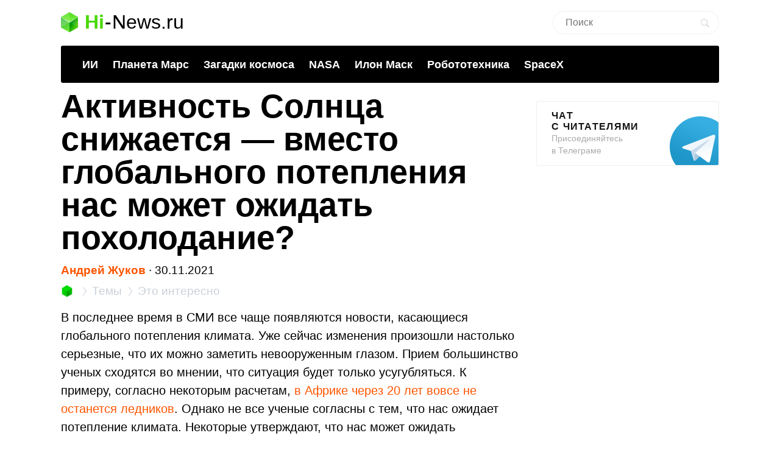

--- FILE ---
content_type: text/html; charset=UTF-8
request_url: https://hi-news.ru/eto-interesno/aktivnost-solnca-snizhaetsya-vmesto-globalnogo-potepleniya-nas-mozhet-ozhidat-poxolodanie.html
body_size: 17043
content:
<!DOCTYPE html><html lang=ru prefix="og: http://ogp.me/ns# article: https://ogp.me/ns/article#"><head><meta charset="UTF-8"><meta name="viewport" content="width=device-width, initial-scale=1"><title>Активность Солнца снижается — вместо глобального потепления нас может ожидать похолодание? - Hi-News.ru</title><meta property="og:title" content="Активность Солнца снижается — вместо глобального потепления нас может ожидать похолодание? - Hi-News.ru"><meta property="twitter:title" content="Активность Солнца снижается — вместо глобального потепления нас может ожидать похолодание? - Hi-News.ru"><link rel=icon href=https://hi-news.ru/wp-content/themes/101media/favicon/favicon.ico type=image/x-icon><link rel=apple-touch-icon href=https://hi-news.ru/wp-content/themes/101media/favicon/32.png><link rel=apple-touch-icon sizes=76x76 href=https://hi-news.ru/wp-content/themes/101media/favicon/76.png><link rel=apple-touch-icon sizes=120x120 href=https://hi-news.ru/wp-content/themes/101media/favicon/120.png><link rel=apple-touch-icon href=https://hi-news.ru/wp-content/themes/101media/favicon/192.png><link rel=android-touch-icon href=https://hi-news.ru/wp-content/themes/101media/favicon/192.png><meta property="og:site_name" content="hi-news.ru"><meta property="og:locale" content="ru_RU"><meta property="og:url" content="https://hi-news.ru/eto-interesno/aktivnost-solnca-snizhaetsya-vmesto-globalnogo-potepleniya-nas-mozhet-ozhidat-poxolodanie.html"><meta name='robots' content='max-image-preview:large'><link rel=amphtml href=https://hi-news.ru/eto-interesno/aktivnost-solnca-snizhaetsya-vmesto-globalnogo-potepleniya-nas-mozhet-ozhidat-poxolodanie.html/amp><meta name="generator" content="AMP for WP 1.0.77.35"><link rel=dns-prefetch href=//s.w.org><style id=global-styles-inline-css>/*<![CDATA[*/body{--wp--preset--color--black:#000;--wp--preset--color--cyan-bluish-gray:#abb8c3;--wp--preset--color--white:#fff;--wp--preset--color--pale-pink:#f78da7;--wp--preset--color--vivid-red:#cf2e2e;--wp--preset--color--luminous-vivid-orange:#ff6900;--wp--preset--color--luminous-vivid-amber:#fcb900;--wp--preset--color--light-green-cyan:#7bdcb5;--wp--preset--color--vivid-green-cyan:#00d084;--wp--preset--color--pale-cyan-blue:#8ed1fc;--wp--preset--color--vivid-cyan-blue:#0693e3;--wp--preset--color--vivid-purple:#9b51e0;--wp--preset--gradient--vivid-cyan-blue-to-vivid-purple:linear-gradient(135deg,rgba(6,147,227,1) 0%,rgb(155,81,224) 100%);--wp--preset--gradient--light-green-cyan-to-vivid-green-cyan:linear-gradient(135deg,rgb(122,220,180) 0%,rgb(0,208,130) 100%);--wp--preset--gradient--luminous-vivid-amber-to-luminous-vivid-orange:linear-gradient(135deg,rgba(252,185,0,1) 0%,rgba(255,105,0,1) 100%);--wp--preset--gradient--luminous-vivid-orange-to-vivid-red:linear-gradient(135deg,rgba(255,105,0,1) 0%,rgb(207,46,46) 100%);--wp--preset--gradient--very-light-gray-to-cyan-bluish-gray:linear-gradient(135deg,rgb(238,238,238) 0%,rgb(169,184,195) 100%);--wp--preset--gradient--cool-to-warm-spectrum:linear-gradient(135deg,rgb(74,234,220) 0%,rgb(151,120,209) 20%,rgb(207,42,186) 40%,rgb(238,44,130) 60%,rgb(251,105,98) 80%,rgb(254,248,76) 100%);--wp--preset--gradient--blush-light-purple:linear-gradient(135deg,rgb(255,206,236) 0%,rgb(152,150,240) 100%);--wp--preset--gradient--blush-bordeaux:linear-gradient(135deg,rgb(254,205,165) 0%,rgb(254,45,45) 50%,rgb(107,0,62) 100%);--wp--preset--gradient--luminous-dusk:linear-gradient(135deg,rgb(255,203,112) 0%,rgb(199,81,192) 50%,rgb(65,88,208) 100%);--wp--preset--gradient--pale-ocean:linear-gradient(135deg,rgb(255,245,203) 0%,rgb(182,227,212) 50%,rgb(51,167,181) 100%);--wp--preset--gradient--electric-grass:linear-gradient(135deg,rgb(202,248,128) 0%,rgb(113,206,126) 100%);--wp--preset--gradient--midnight:linear-gradient(135deg,rgb(2,3,129) 0%,rgb(40,116,252) 100%);--wp--preset--duotone--dark-grayscale:url('#wp-duotone-dark-grayscale');--wp--preset--duotone--grayscale:url('#wp-duotone-grayscale');--wp--preset--duotone--purple-yellow:url('#wp-duotone-purple-yellow');--wp--preset--duotone--blue-red:url('#wp-duotone-blue-red');--wp--preset--duotone--midnight:url('#wp-duotone-midnight');--wp--preset--duotone--magenta-yellow:url('#wp-duotone-magenta-yellow');--wp--preset--duotone--purple-green:url('#wp-duotone-purple-green');--wp--preset--duotone--blue-orange:url('#wp-duotone-blue-orange');--wp--preset--font-size--small:13px;--wp--preset--font-size--medium:20px;--wp--preset--font-size--large:36px;--wp--preset--font-size--x-large:42px}.has-black-color{color:var(--wp--preset--color--black) !important}.has-cyan-bluish-gray-color{color:var(--wp--preset--color--cyan-bluish-gray) !important}.has-white-color{color:var(--wp--preset--color--white) !important}.has-pale-pink-color{color:var(--wp--preset--color--pale-pink) !important}.has-vivid-red-color{color:var(--wp--preset--color--vivid-red) !important}.has-luminous-vivid-orange-color{color:var(--wp--preset--color--luminous-vivid-orange) !important}.has-luminous-vivid-amber-color{color:var(--wp--preset--color--luminous-vivid-amber) !important}.has-light-green-cyan-color{color:var(--wp--preset--color--light-green-cyan) !important}.has-vivid-green-cyan-color{color:var(--wp--preset--color--vivid-green-cyan) !important}.has-pale-cyan-blue-color{color:var(--wp--preset--color--pale-cyan-blue) !important}.has-vivid-cyan-blue-color{color:var(--wp--preset--color--vivid-cyan-blue) !important}.has-vivid-purple-color{color:var(--wp--preset--color--vivid-purple) !important}.has-black-background-color{background-color:var(--wp--preset--color--black) !important}.has-cyan-bluish-gray-background-color{background-color:var(--wp--preset--color--cyan-bluish-gray) !important}.has-white-background-color{background-color:var(--wp--preset--color--white) !important}.has-pale-pink-background-color{background-color:var(--wp--preset--color--pale-pink) !important}.has-vivid-red-background-color{background-color:var(--wp--preset--color--vivid-red) !important}.has-luminous-vivid-orange-background-color{background-color:var(--wp--preset--color--luminous-vivid-orange) !important}.has-luminous-vivid-amber-background-color{background-color:var(--wp--preset--color--luminous-vivid-amber) !important}.has-light-green-cyan-background-color{background-color:var(--wp--preset--color--light-green-cyan) !important}.has-vivid-green-cyan-background-color{background-color:var(--wp--preset--color--vivid-green-cyan) !important}.has-pale-cyan-blue-background-color{background-color:var(--wp--preset--color--pale-cyan-blue) !important}.has-vivid-cyan-blue-background-color{background-color:var(--wp--preset--color--vivid-cyan-blue) !important}.has-vivid-purple-background-color{background-color:var(--wp--preset--color--vivid-purple) !important}.has-black-border-color{border-color:var(--wp--preset--color--black) !important}.has-cyan-bluish-gray-border-color{border-color:var(--wp--preset--color--cyan-bluish-gray) !important}.has-white-border-color{border-color:var(--wp--preset--color--white) !important}.has-pale-pink-border-color{border-color:var(--wp--preset--color--pale-pink) !important}.has-vivid-red-border-color{border-color:var(--wp--preset--color--vivid-red) !important}.has-luminous-vivid-orange-border-color{border-color:var(--wp--preset--color--luminous-vivid-orange) !important}.has-luminous-vivid-amber-border-color{border-color:var(--wp--preset--color--luminous-vivid-amber) !important}.has-light-green-cyan-border-color{border-color:var(--wp--preset--color--light-green-cyan) !important}.has-vivid-green-cyan-border-color{border-color:var(--wp--preset--color--vivid-green-cyan) !important}.has-pale-cyan-blue-border-color{border-color:var(--wp--preset--color--pale-cyan-blue) !important}.has-vivid-cyan-blue-border-color{border-color:var(--wp--preset--color--vivid-cyan-blue) !important}.has-vivid-purple-border-color{border-color:var(--wp--preset--color--vivid-purple) !important}.has-vivid-cyan-blue-to-vivid-purple-gradient-background{background:var(--wp--preset--gradient--vivid-cyan-blue-to-vivid-purple) !important}.has-light-green-cyan-to-vivid-green-cyan-gradient-background{background:var(--wp--preset--gradient--light-green-cyan-to-vivid-green-cyan) !important}.has-luminous-vivid-amber-to-luminous-vivid-orange-gradient-background{background:var(--wp--preset--gradient--luminous-vivid-amber-to-luminous-vivid-orange) !important}.has-luminous-vivid-orange-to-vivid-red-gradient-background{background:var(--wp--preset--gradient--luminous-vivid-orange-to-vivid-red) !important}.has-very-light-gray-to-cyan-bluish-gray-gradient-background{background:var(--wp--preset--gradient--very-light-gray-to-cyan-bluish-gray) !important}.has-cool-to-warm-spectrum-gradient-background{background:var(--wp--preset--gradient--cool-to-warm-spectrum) !important}.has-blush-light-purple-gradient-background{background:var(--wp--preset--gradient--blush-light-purple) !important}.has-blush-bordeaux-gradient-background{background:var(--wp--preset--gradient--blush-bordeaux) !important}.has-luminous-dusk-gradient-background{background:var(--wp--preset--gradient--luminous-dusk) !important}.has-pale-ocean-gradient-background{background:var(--wp--preset--gradient--pale-ocean) !important}.has-electric-grass-gradient-background{background:var(--wp--preset--gradient--electric-grass) !important}.has-midnight-gradient-background{background:var(--wp--preset--gradient--midnight) !important}.has-small-font-size{font-size:var(--wp--preset--font-size--small) !important}.has-medium-font-size{font-size:var(--wp--preset--font-size--medium) !important}.has-large-font-size{font-size:var(--wp--preset--font-size--large) !important}.has-x-large-font-size{font-size:var(--wp--preset--font-size--x-large) !important}/*]]>*/</style><meta name="generator" content="WordPress 5.9"><meta name="robots" content="noyaca"><meta name="description" content="Ученые Института космических исследований РАН утверждают, что в последнее время резко снижается активность Солнца. Исследование ветра, что это связано с глобальным процессом, возникшем в короне нашей звезды. Снижение активности Солнца может привести к глобальному похолоданию."><meta property="og:description" content="Ученые Института космических исследований РАН утверждают, что в последнее время резко снижается активность Солнца. Исследование ветра, что это связано с глобальным процессом, возникшем в короне нашей звезды. Снижение активности Солнца может привести к глобальному похолоданию."><meta name="twitter:description" content="Ученые Института космических исследований РАН утверждают, что в последнее время резко снижается активность Солнца. Исследование ветра, что это связано с глобальным процессом, возникшем в короне нашей звезды. Снижение активности Солнца может привести к глобальному похолоданию."><link rel=canonical href=https://hi-news.ru/eto-interesno/aktivnost-solnca-snizhaetsya-vmesto-globalnogo-potepleniya-nas-mozhet-ozhidat-poxolodanie.html><meta name="twitter:description" content=""><meta name="twitter:card" content="summary_large_image"><meta name="twitter:site" content="@hi_news_ru"><meta name="twitter:creator" content="@hi_news_ru"><meta name="twitter:domain" content="hi-news.ru"><meta name="twitter:url" content="https://hi-news.ru/eto-interesno/aktivnost-solnca-snizhaetsya-vmesto-globalnogo-potepleniya-nas-mozhet-ozhidat-poxolodanie.html"><meta property="og:type" content="article"><meta name="twitter:image" content="https://hi-news.ru/wp-content/uploads/2021/11/2233778-1000x512.jpg"><meta property="vk:image" content="https://hi-news.ru/wp-content/uploads/2021/11/2233778-1000x512.jpg"><meta property="og:image" content="https://hi-news.ru/wp-content/uploads/2021/11/2233778-1000x512.jpg"><style id=critical-css>article{display:block}body{font-size:14px;line-height:1}ol,ul{list-style:none;padding:0;margin:0}html,body{font:400 -apple-system,BlinkMacSystemFont,sans-serif}html,body,div,span,iframe,h1,p,a,img,ins,strong,b,form,article,time{margin:0;padding:0;border:0;font-size:100%;-webkit-text-size-adjust:100%;font-family:-apple-system,BlinkMacSystemFont,sans-serif;vertical-align:baseline;-webkit-font-smoothing:antialiased}body{font-size:14px;line-height:1;min-width:1124px}ol,ul{list-style:none;padding:0;margin:0}b,strong{font-weight:700}img{overflow:hidden;height:auto;max-width:100%;font:400 10px -apple-system,BlinkMacSystemFont,sans-serif}p{color:#000;margin-bottom:15px;font:400 20px/1.5 -apple-system,BlinkMacSystemFont,sans-serif}h1{color:#000;margin:0 0 28px 0;font:700 54px/1 -apple-system,BlinkMacSystemFont,sans-serif}.clearfix:before{content:"";display:table}.clearfix:after{content:"";display:table;clear:both}#page{position:relative;width:1080px;margin:0 auto;padding:0 20px}#header{margin:20px auto 0}#header .logo{display:flex;margin-bottom:22px;position:relative;width:560px}.logo-icon{margin-right:11px}.logo .icon_logo{font-size:28px;height:1.18em}.logo-link{display:inherit}.logo-name{display:flex;font:32px/1 -apple-system,BlinkMacSystemFont,sans-serif;margin:0}.logo-name-green{color:#48d900;font-weight:600}.logo-name-black{color:#000;font-weight:300}.logo-name-dash{color:#000;margin:0 1px;font-weight:300}a{color:#F50;text-decoration:none;font-weight:500}#header .user{position:absolute;top:6px;right:20px}#header .user.anonymous-user .icon-lock{background:url(/wp-content/themes/101media/img/login.svg) no-repeat;width:18px;height:21px;display:block}#header form{position:absolute;right:60px;top:-2px}#header form input{border:1px solid #eef1f5;border-radius:63px;outline:none;padding:8px 35px 9px 20px;width:216px;-webkit-appearance:none;font:400 16px/19px -apple-system,BlinkMacSystemFont,sans-serif}#header form #searchsubmit{background-image:url(/wp-content/themes/101media/img/search_.svg);background-size:cover;opacity:0.15;border:none;height:15px;padding:0;position:absolute;right:16px;text-indent:-9999px;top:13px;width:15px}.trand{background-color:#000}.menu-trends-container{background-color:#000;padding:20px 35px 18px;border-radius:3px;border-top-left-radius:3px;border-top-right-radius:3px;margin-bottom:10px}.menu-trends-container .trand{height:auto;overflow:hidden;background-color:transparent;background-position:14px center;padding-right:0;width:auto}.menu-trends-container .trand li{display:inline-block;padding:0;height:auto}.menu-trends-container .trand li a{color:#fff;text-decoration:none;display:inline-block;padding-right:20px;font:700 18px/23px -apple-system,BlinkMacSystemFont,sans-serif}#content{width:calc(100% - 330px);float:left;margin-top:5px}#i10foreign{width:calc(100% - 330px)}.item .info{color:#000;margin-top:5px;font:400 15px/24px -apple-system,BlinkMacSystemFont,sans-serif;margin-bottom:10px}.info{position:relative}.breadcrumbs{white-space:nowrap;margin-bottom:10px}.breadcrumbs li{display:inline}.breadcrumbs li+li:before{content:'';position:relative;display:inline-block;border-top:1px solid #CAD1D9;border-right:1px solid #CAD1D9;width:6px;height:6px;top:-1px;right:2px;margin:0 4px;transform:rotate(55deg) skew(20deg)}.breadcrumbs li a{color:#CAD1D9;font:400 15px/24px -apple-system,BlinkMacSystemFont,sans-serif}.breadcrumbs__logo span{font-size:0}.breadcrumbs__logo img{margin-bottom:-2px}.item .info .author{margin-left:0;font-weight:600;display:inline-block;margin-bottom:0}.item .info .prop-comments{font-size:14px;color:#000;font-weight:400;margin-left:6px;padding-right:20px;position:relative;display:inline-block}.item .info .prop-comments::before{content:'';background-color:rgba(172,182,191,0.2);position:absolute;top:0;bottom:0;margin:auto;right:7px;width:5px;height:5px;border-radius:50%}.item .info .prop-comments svg{vertical-align:middle;margin-right:4px}.item .info .post__date-inner{display:inline-flex}.item .info .post__date-update{display:inline-block;color:#959EA6;margin-left:5px}.text{color:#000;font:400 16px/22px -apple-system,BlinkMacSystemFont,sans-serif}#sidebar{width:300px;float:left;margin-left:30px}.banners-center{text-align:center}.banner-sidebar{margin:20px 0 20px}.sidebar-banner-telegram{display:block;border:1px solid #eee;border-radius:3px;padding:14px 24px;font-size:14px;line-height:normal;background:none;position:relative;overflow:hidden}.sidebar-banner-telegram strong{margin-bottom:6px;color:#151515;text-transform:uppercase;letter-spacing:.08em;word-wrap:break-word;font:700 16px -apple-system,BlinkMacSystemFont,sans-serif}.sidebar-banner-telegram span{display:block;color:#aaa;font:300 14px/20px -apple-system,BlinkMacSystemFont,sans-serif}.sidebar-banner-telegram svg{position:absolute;bottom:-20px;right:-20px}.single-title{margin-bottom:15px}#post{margin-top:-4px}.single .item .info{margin-top:0;font-size:19px}.single .item .breadcrumbs li a{font-size:19px}.single .item .breadcrumbs__logo img{width:20px;height:20px;margin-bottom:-4px}.single .item .breadcrumbs li+li:before{width:8px;height:8px}.single .item .info .prop-comments{font-size:18px}.searchform input{border:1px solid #f2f2f2;outline:none;padding:10px 0 10px 12px;width:180px;margin-bottom:7px;font:400 12px/15px -apple-system,BlinkMacSystemFont,sans-serif}.icon{display:inline-block;vertical-align:middle;size:1em;width:1em;height:1em;fill:currentColor}#main.main-section{display:flex;flex-wrap:wrap;margin-bottom:60px}.adsense{position:relative}.adsense{margin:40px 0}#toc_container{background:none;width:100%;border:none;font-size:22px;padding:0;margin-bottom:1em;font-weight:400}#toc_container p.toc_title{font-size:38px;line-height:1.2;text-align:left;margin:0;padding:0;font-weight:700}#toc_container p.toc_title+ul.toc_list{margin-top:23px}#toc_container ul,#toc_container li{margin:0;padding:0}#toc_container .toc_list li{font-size:22px;line-height:26px;font-weight:400}#toc_container .toc_list li:not(:last-child){margin-bottom:18px}#toc_container .toc_list a{display:flex;color:#000;font-size:inherit;position:relative;padding-bottom:15px;border-bottom:1px solid rgba(213,221,230,0.5);font-weight:400}#toc_container .toc_list .toc_number{font-size:inherit;color:#cad1d9;margin-right:10px}#toc_container .toc_list .toc_number:after{content:'.'}#sidebar .widget{position:sticky;position:-webkit-sticky;top:25px}.wp-caption{max-width:100%}.wp-caption-text{font-size:18px;line-height:19px;color:#999;margin:15px 0 25px}.single-post .text img{display:block}.single-post .text img{background-color:#f6f6f6}.text a{color:#F50}::-moz-focus-inner{border:0}.text{color:#000;font:400 16px/22px -apple-system,BlinkMacSystemFont,sans-serif}.clearfix:before{content:"";display:table}.clearfix:after{content:"";display:table;clear:both}.menu-trends-container .trand{background-position:14px center}.widget{margin-bottom:32px}.text ul{font-size:20px;line-height:1.5;font-weight:400;margin:0 0 30px 0}#comments{font:700 30px -apple-system,BlinkMacSystemFont,sans-serif;color:#0f0f0f;text-transform:uppercase;letter-spacing:0.08em}#comments{margin:0 15px 5px 0}.comment-section-header{display:flex;flex-wrap:wrap;align-items:center;margin-bottom:25px}.comment-section-header .comment-btn{width:100%;display:flex;align-items:center}.comment-section-header #comment-btn-collapse{height:auto;position:relative;color:#cad1d9;font-size:14px;font:400 14px/16px -apple-system,BlinkMacSystemFont,sans-serif;text-align:center;background:none;text-transform:inherit;letter-spacing:inherit;text-shadow:none;padding:0}.comment-section-header #comment-btn-collapse:before{position:absolute;content:'';bottom:-1px;left:0;width:100%;height:6px;right:0;background-image:linear-gradient(to right,rgba(202,209,217,0.5) 58%,rgba(255,255,255,0) 0%);background-position:bottom;background-size:5px 1px;background-repeat:repeat-x}.comment-section-header #comments{display:flex;align-items:center;min-height:44px}.comment-section .scroll-to-new-comment{height:auto;padding:9px 20px;border:1px solid rgba(255,85,0,0.2);color:#f50;font:500 16px/24px -apple-system,BlinkMacSystemFont,sans-serif;text-decoration:none;border-radius:3px;text-align:center;background:none;text-transform:inherit;letter-spacing:inherit;text-shadow:none}button{display:inline-block;height:37px;font:700 14px/40px -apple-system,BlinkMacSystemFont,sans-serif;color:#fff;text-decoration:none;padding:0 40px 0 0;outline:none;text-shadow:0 1px 0 rgba(71,117,0,0.5);background:transparent url(/wp-content/themes/101media/img/button-square-green.png) no-repeat right top;border:none;margin:0;text-transform:uppercase;letter-spacing:0.08em;width:auto;overflow:visible}button::-moz-focus-inner{border:0;padding:0;margin:0}.banners-center{text-align:center}.news-img{position:relative;padding-bottom:60.8%;max-width:100%;display:block}.foreign-posts{clear:both;margin-top:60px;border-top:1px solid #e6e7e3;width:1000px;margin-bottom:50px}.foreign-posts .foreign_post_title{font:700 30px -apple-system,BlinkMacSystemFont,sans-serif;letter-spacing:2.4px;text-align:left;color:#000;margin-top:33px;text-transform:uppercase}.foreign-posts .foreign-posts-list{min-height:250px}@media (min-width:625px) and (max-width:649px){.item iframe:not(.iframe){height:328px}}@media (min-width:600px) and (max-width:624px){.item iframe:not(.iframe){height:314px}}@media (min-width:575px) and (max-width:599px){.item iframe:not(.iframe){height:300px}}@media (min-width:550px) and (max-width:574px){.item iframe:not(.iframe){height:286px}}@media (min-width:525px) and (max-width:549px){.item iframe:not(.iframe){height:272px}}@media (min-width:500px) and (max-width:524px){.item iframe:not(.iframe){height:258px}}@media (min-width:475px) and (max-width:499px){.item iframe:not(.iframe){height:244px}}@media (min-width:450px) and (max-width:474px){.item iframe:not(.iframe){height:230px}}@media (min-width:425px) and (max-width:449px){.item iframe:not(.iframe){height:216px}}@media (min-width:414px) and (max-width:424px){.item iframe:not(.iframe){height:206px}}@media (min-width:400px) and (max-width:413px){.item iframe:not(.iframe){height:206px}}@media (min-width:375px) and (max-width:399px){.item iframe:not(.iframe){height:198px}}@media (min-width:325px) and (max-width:349px){.item iframe:not(.iframe){height:170px}}@media (max-width:324px){.item iframe:not(.iframe){height:156px}}</style><script>(function(w){"use strict";var loadCSS=function(href,before,media,attributes){var doc=w.document;var ss=doc.createElement("link");var ref;if(before){ref=before;}else{var refs=(doc.body||doc.getElementsByTagName("head")[0]).childNodes;ref=refs[refs.length-1];}var sheets=doc.styleSheets;if(attributes){for(var attributeName in attributes){if(attributes.hasOwnProperty(attributeName)){ss.setAttribute(attributeName,attributes[attributeName]);}}}ss.rel="stylesheet";ss.href=href;ss.media="only x";function ready(cb){if(doc.body){return cb();}setTimeout(function(){ready(cb);});}ready(function(){ref.parentNode.insertBefore(ss,(before?ref:ref.nextSibling));});var onloadcssdefined=function(cb){var resolvedHref=ss.href;var i=sheets.length;while(i--){if(sheets[i].href===resolvedHref){return cb();}}setTimeout(function(){onloadcssdefined(cb);});};function loadCB(){if(ss.addEventListener){ss.removeEventListener("load",loadCB);}ss.media=media||"all";}if(ss.addEventListener){ss.addEventListener("load",loadCB);}ss.onloadcssdefined=onloadcssdefined;onloadcssdefined(loadCB);return ss;};if(typeof exports!=="undefined"){exports.loadCSS=loadCSS;}else{w.loadCSS=loadCSS;}}(typeof global!=="undefined"?global:this));</script><script id=loadcss>loadCSS("https://hi-news.ru/wp-content/themes/101media/style.css?1597665258",document.getElementById("loadcss"));loadCSS("https://hi-news.ru/wp-content/themes/101media/app.css?1741087822",document.getElementById("loadcss"));loadCSS("https://hi-news.ru/wp-content/plugins/tag-sticky-post/css/plugin.css?1541770289",document.getElementById("loadcss"));</script> <link rel=stylesheet href=https://hi-news.ru/wp-content/themes/101media/css/table.css> <script src="https://hi-news.ru/wp-content/themes/101media/js/counters.js?v=2.0.1" defer></script> </head><body class="post-template-default single single-post postid-376477 single-format-standard"><svg xmlns=http://www.w3.org/2000/svg style="position: absolute; width: 0; height: 0; clip: rect(0 0 0 0);"> <defs> <symbol id=arrow-left viewBox="0 0 9 15"> <path d="m8.7 6.6c-.1.2-.3.4-.6.4h-2.6v8h-2v-8h-2.6c-.3 0-.5-.2-.6-.4s-.1-.5 0-.8l4.1-5.8 4.2 5.8c.2.3.3.6.1.8"></path> </symbol> <symbol id=arrow-right viewBox="0 0 9 15"> <path d="m.1 8.4c.1-.2.4-.4.7-.4h2.7v-8h2.1v8h2.7c.3 0 .5.2.7.4 0 .2 0 .5-.1.8l-4.3 5.8-4.5-5.8c-.1-.3-.1-.6 0-.8"></path> </symbol> <symbol id=arrow-btn viewBox="0 0 24 24"> <path d="M13.293 7.293c-0.391 0.391-0.391 1.023 0 1.414l2.293 2.293h-7.586c-0.552 0-1 0.448-1 1s0.448 1 1 1h7.586l-2.293 2.293c-0.391 0.391-0.391 1.023 0 1.414 0.195 0.195 0.451 0.293 0.707 0.293s0.512-0.098 0.707-0.293l4.707-4.707-4.707-4.707c-0.391-0.391-1.023-0.391-1.414 0z"></path> </symbol> <symbol id=most-commented viewBox="0 0 27 27"> <path d="M0.4,8.9v10.9c0,0.7,0.6,1.3,1.3,1.3H9l5.5,5.3c0.2,0.2,0.1,0.2,0.1,0l1.1-5.3h0.8h1.6c0.7,0,1.3-0.6,1.3-1.3 V8.9c0-0.7-0.6-1.3-1.3-1.3H1.7C1,7.6,0.4,8.2,0.4,8.9z" fill=#ffffff /> <path d=M21.4,15.1h2.7c0.7,0,1.3-0.6,1.3-1.3V2.9c0-0.7-0.6-1.3-1.3-1.3H10.7c-0.7,0-1.3,0.6-1.3,1.3v2.7 fill=none stroke=#ffffff stroke-width=2.5 /> </symbol> <symbol id=small-commented viewBox="0 0 15 15"> <path d="M1.3,0C0.6,0,0,0.6,0,1.3v8.4C0,10.4,0.6,11,1.3,11C3,11,6,11,6.8,11l4.2,4l1-4c0.6,0,1.1,0,1.7,0	c0.7,0,1.3-0.6,1.3-1.3V1.3C15,0.6,14.4,0,13.7,0H1.3z"/> </symbol> <symbol id=logo viewBox="0 0 28 33"> <defs> <linearGradient id="SVGID_1_" gradientUnits="userSpaceOnUse" y1="786.3" x2="0" y2="803" gradientTransform="matrix(1 0 0 -1 0 803)"> <stop offset=0 stop-color=#73f731 /> <stop offset=1 stop-color=#3cd609 /> </linearGradient> <linearGradient id="SVGID_2_" gradientUnits="userSpaceOnUse" x1="1.125" y1="792.96" x2="12.664" y2="771.93" gradientTransform="matrix(1 0 0 -1 0 803)"> <stop offset=0 stop-color=#00a60e /> <stop offset=.994 stop-color=#4ce300 /> </linearGradient> <linearGradient id="SVGID_3_" gradientUnits="userSpaceOnUse" x1="17.43" y1="784.69" x2="24.362" y2="780.44" gradientTransform="matrix(1 0 0 -1 0 803)"> <stop offset=0 stop-color=#00990d /> <stop offset=1 stop-color=#43c900 /> </linearGradient> </defs> <path d=M28,8l-14,9L0,8l14-8L28,8z fill=url(#SVGID_1_) /> <path d=M0,8l14,8.5V33L0,25V8z fill=url(#SVGID_2_) /> <path d=M28,8l-14,8.5V33l14-8V8z fill=url(#SVGID_3_) /> <path d=M0,8l14,8.5V33L0,25V8z opacity=.2 fill=#ffffff /> <path d=M14,0l14,8v17l-14-8.5V0z opacity=.1 fill=#ffffff /> <path d=M14,0L0,8v17l14-8.5V0z opacity=.2 fill=#ffffff /> <path d=M14,17L0,8.1V8l14,8l14-8v0.1L14,17z fill=#ffffff /> </symbol> </defs> </svg><div id=page><div id=header data-no-ad=true><div class=logo> <a class=logo-link href=https://hi-news.ru ><div class=logo-icon> <svg class="icon icon_logo"> <use xlink:href=#logo></use> </svg></div><div class=logo-name><div class=logo-name-green>Hi</div><div class=logo-name-dash>-</div><div class=logo-name-black>News.ru</div></div> </a></div><form role=search method=get id=searchform class=searchform action=https://hi-news.ru/ style="right: 20px !important;"><div> <input type=text value name=s id=s class=s placeholder=Поиск><div id=searchsubmit class=searchsubmit name=searchform__button aria-label="Search Button"></div></div></form><div class="menu-trends-container single"><ul id=menu-trends class="trand single"><li id=menu-item-410997 class="menu-item menu-item-type-custom menu-item-object-custom menu-item-410997"><a href=https://hi-news.ru/tag/iskusstvennyj-intellekt>ИИ</a></li> <li id=menu-item-300869 class="menu-item menu-item-type-taxonomy menu-item-object-post_tag menu-item-300869"><a href=https://hi-news.ru/tag/mars>Планета Марс</a></li> <li id=menu-item-346590 class="menu-item menu-item-type-taxonomy menu-item-object-post_tag menu-item-346590"><a href=https://hi-news.ru/tag/zagadki-kosmosa>Загадки космоса</a></li> <li id=menu-item-304291 class="menu-item menu-item-type-taxonomy menu-item-object-post_tag menu-item-304291"><a href=https://hi-news.ru/tag/nasa>NASA</a></li> <li id=menu-item-305646 class="menu-item menu-item-type-taxonomy menu-item-object-post_tag menu-item-305646"><a href=https://hi-news.ru/tag/elon-musk>Илон Маск</a></li> <li id=menu-item-346591 class="menu-item menu-item-type-taxonomy menu-item-object-post_tag menu-item-346591"><a href=https://hi-news.ru/tag/robototexnika>Робототехника</a></li> <li id=menu-item-308753 class="menu-item menu-item-type-taxonomy menu-item-object-post_tag menu-item-308753"><a href=https://hi-news.ru/tag/spacex>SpaceX</a></li></ul></div></div><article id=main class=main-section><div id=content><div id=post class=item><meta property="article:section" content="Это интересно"><meta property="article:modified_time" content="2021-11-30 06:19:10"><meta property="article:published_time" content="2021-11-30 07:30:47"><meta property="article:author" content="Андрей Жуков"><meta property="article:tag" content="Климат на Земле"><meta property="article:tag" content="Солнечная энергия"><meta property="article:tag" content="Солнце"><h1 class="single-title">Активность Солнца снижается — вместо глобального потепления нас может ожидать похолодание?</h1><div class=info data-no-ad=true> <a href=https://hi-news.ru/author/andrey_zhykov title="Записи Андрей Жуков" rel=nofollow class=author>Андрей Жуков</a>  <span>∙ </span><div class=post__date-inner>  <time class=post__date datetime=2021-11-30T10:30:47+00:00> 30.11.2021 </time></div></div><ol class=breadcrumbs data-no-ad=true> <li> <a class=breadcrumbs__logo href=https://hi-news.ru title=Home> <img src=https://hi-news.ru/wp-content/themes/101media/img/hi-apps_mini.jpg width=13 height=13 alt=Главная> <span>Hi-News.ru</span> </a> </li> <li> <a href=https://hi-news.ru/tags title=Темы> <span>Темы</span> </a> </li> <li> <a href=https://hi-news.ru/eto-interesno title="Это интересно"> <span>Это интересно</span> </a> </li></ol><div class=text><p>В последнее время в СМИ все чаще появляются новости, касающиеся глобального потепления климата. Уже сейчас изменения произошли настолько серьезные, что их можно заметить невооруженным глазом. Прием большинство ученых сходятся во мнении, что ситуация будет только усугубляться. К примеру, согласно некоторым расчетам, <a href=https://hi-news.ru/eto-interesno/ledniki-v-afrike-ischeznut-uzhe-cherez-20-let-chem-eto-grozit.html>в Африке через 20 лет вовсе не останется ледников</a>. Однако не все ученые согласны с тем, что нас ожидает потепление климата. Некоторые утверждают, что нас может ожидать существенное похолодание. Виной тому наше <a href=https://hi-news.ru/tag/solnce class="st_tag internal_tag"  >Солнце</a>, активность которого последние десятилетия сильно снижается. Доказательством тому служит существенное снижение мощности магнитных бурь, в сравнении со второй половиной XX века. Кроме того, о снижении солнечной активности говорит уменьшение сила солнечного ветра, о чем сообщают ученые из Института космических исследований РАН.</p><div id=attachment_376480 data-no-ad=true class="wp-caption alignnone"><img aria-describedby=caption-attachment-376480 src=https://hi-news.ru/wp-content/uploads/2021/11/2233778-750x375.jpg width=1024 height=512 class="size-full wp-image-376480" title="Активность Солнца снижается — вместо глобального потепления нас может ожидать похолодание? Ученые зафиксировали снижения солнечной активности, что может привести к глобальному похолоданию." alt="Активность Солнца снижается — вместо глобального потепления нас может ожидать похолодание? Ученые зафиксировали снижения солнечной активности, что может привести к глобальному похолоданию. Фото."><p id=caption-attachment-376480 class=wp-caption-text>Ученые зафиксировали снижения солнечной активности, что может привести к глобальному похолоданию</p></div><div class=af_advert_content style="height: 250px; background: #eee; margin-top: 20px; margin-bottom: 20px;"></div><h2>Что такое солнечная цикличность и в какой цикл мы вступаем</h2><p>Наше Солнце, как и все остальное в Солнечной системе, непостоянно. В частности, непостоянной является солнечная активность. Периодические изменения в солнечной активности происходят примерно каждые 11 лет. Каждый такой период называется циклом Швабе.</p><p>В конце 2020 года начался 25-ый цикла Швабе. В начале каждого цикла, то есть первые четыре года, увеличивается количество пятен на солнце. Затем в оставшееся время цикла количество пятен уменьшается. Однако последние 20 лет, по словам астрономов, отмечается снижение активности Солнца. Данное явления называется «Гранд минимумом». Даже в самый пик каждого цикла Швабе активность нашей звезды была значительно ниже, чем ранее.</p><div id=attachment_376484 data-no-ad=true class="wp-caption alignnone"><div style="max-width: 750px"><img aria-describedby=caption-attachment-376484 loading=lazy src=https://hi-news.ru/wp-content/uploads/2021/11/587307-frost-fair-thames-750x417.jpg data-src=https://hi-news.ru/wp-content/uploads/2021/11/587307-frost-fair-thames-750x417.jpg width=1233 height=686 class="lazyload size-full wp-image-376484" title="Что такое солнечная цикличность и в какой цикл мы вступаем. В период минимума Маундера в Англии замерзла река Темза." alt="Что такое солнечная цикличность и в какой цикл мы вступаем. В период минимума Маундера в Англии замерзла река Темза. Фото."></div><p id=caption-attachment-376484 class=wp-caption-text>В период минимума Маундера в Англии замерзла река Темза</p></div><p>Почему так происходит? Мнения ученых разделились. Одни считают, что мы наблюдаем неглубокий, так называемый “вековой минимум”, или цикл “цикл Гляйсберга”, который может длиться от 70 до 100 лет. Другие предрекают наступление второго грандиозного минимума, аналогичного “минимуму Маундера”, который был зафиксирован в период с 1645 по 1715 года. Есть свидетельства тому, что в тот период в Англии замерзла Темза, а развлечением голландцев стало катание на коньках по замерзшим каналам.</p><h2>Глобальное похолодание климата — какие есть основания</h2><p>Ученые отмечают, что снижение солнечной активности влияет на “космическую погоду” на Земле. Как я уже сказал выше, магнитные бури в последние два десятилетия стали менее интенсивными. Кроме того, в несколько раз сократилось их количество. Ключевую роль в формировании космической погоды влияет солнечный ветер.</p><div class=af_advert_content style="height: 250px; background: #eee; margin-top: 20px; margin-bottom: 20px;"></div><div id=attachment_376483 data-no-ad=true class="wp-caption alignnone"><div style="max-width: 750px"><img aria-describedby=caption-attachment-376483 loading=lazy src=https://hi-news.ru/wp-content/uploads/2021/11/20200414225058-750x461.jpg data-src=https://hi-news.ru/wp-content/uploads/2021/11/20200414225058-750x461.jpg width=1200 height=738 class="lazyload size-full wp-image-376483" title="Глобальное похолодание климата — какие есть основания. Солнечный ветер несет поток плазмы к Земле, который отражает магнитное поле планеты." alt="Глобальное похолодание климата — какие есть основания. Солнечный ветер несет поток плазмы к Земле, который отражает магнитное поле планеты. Фото."></div><p id=caption-attachment-376483 class=wp-caption-text>Солнечный ветер несет поток плазмы к Земле, который отражает магнитное поле планеты</p></div><p>Напомню, что солнечным ветром называется поток плазмы, вырывающийся из солнечной короны, который несется на огромной скорости к Земле, в результате чего достигает нашей атмосферы за 3-5 суток. Солнечный ветер включает в себя протоны, электроны и другие частицы.</p><p>Как сообщают авторы исследования, которое было опубликовано в журнале Journal of Geophysical Research: Space Physics, в последние два цикла Швабе солнечная активность снижалась. В сравнении с концом XX века поток массы и энергии в солнечном ветре снизился практически в полтора раза. Некоторые показатели, которые зависят от нагрева короны Солнца, снизились почти в два раза. Как отмечают в пресс-службе ИКИ РАН, показатели солнечного ветра упали “ниже плинтуса”.</p><div class=af_advert_content style="height: 250px; background: #eee; margin-top: 20px; margin-bottom: 20px;"></div><div id=attachment_376482 data-no-ad=true class="wp-caption alignnone"><div style="max-width: 750px"><img aria-describedby=caption-attachment-376482 loading=lazy src=https://hi-news.ru/wp-content/uploads/2021/11/2-2-750x563.jpg data-src=https://hi-news.ru/wp-content/uploads/2021/11/2-2-750x563.jpg width=993 height=746 class="lazyload size-full wp-image-376482" title="Глобальное похолодание климата — какие есть основания. В каждый последующий цикл Солнце становится менее активным, чем в предыдущий." alt="Глобальное похолодание климата — какие есть основания. В каждый последующий цикл Солнце становится менее активным, чем в предыдущий. Фото."></div><p id=caption-attachment-376482 class=wp-caption-text>В каждый последующий цикл Солнце становится менее активным, чем в предыдущий</p></div><p><code class=small-text>Выражение “ниже плинтуса” является вполне научным термином, а не жаргоном. Минимальные значения параметров солнечного ветра в англоязычной литературе называют термином «floor», что в переводе означает “пол” либо “уровень пола”. В русском языке он звучит как “ниже плинтуса”. К примеру, «уровень плинтуса» межпланетного магнитного поля в XX веке составил 4,6 нТл.</code></p><p>В частности, исследователи отмечают уменьшение содержания ионов гелия. По их словам, изменения ионного состава говорит о том, что снижение активности связана не просто с уменьшением количества вспышек на Солнце, а изменением состояния короны. Конечно, делать какие-либо прогнозы относительно климата на Земле еще рано. Однако подобные периоды, как я сказал выше, уже случались в новейшей истории человечества. Они всегда сопровождались существенным похолоданием.</p><div class=af_advert_content style="height: 250px; background: #eee; margin-top: 20px; margin-bottom: 20px;"></div><p><code class=small-text>Подписывайтесь на наш <a href=https://zen.yandex.ru/hi-news.ru>Яндекс.Дзен-канал</a>, на котором мы подготовили для вас еще больше интересной информации</code></p><p>Можно предположить, что на этот раз снижение активности Солнца не вызовет такого похолодания как раньше, но скомпенсирует глобальное потепление. Но, в любом случае нужно учитывать, что снижение активности нашего светила имеет временный характер, а глобальное потепление может быть необратимым. Напоследок напомню, что существует помимо глобального потепления на Земле периодически <a href=https://hi-news.ru/science/chto-takoe-lednikovyj-period-i-kogda-on-nachnetsya.html#chto_takoe_lednikovyj_period>возникают ледниковые периоды</a>, о чем мы рассказывали ранее.</p><div class=af_advert_content style="height: 250px; background: #eee; margin-top: 20px; margin-bottom: 20px;"></div></div><div class=tags data-no-ad=true> <a href=https://hi-news.ru/tag/klimat rel=tag>Климат на Земле</a><a href=https://hi-news.ru/tag/solnechnaya-energiya rel=tag>Солнечная энергия</a><a href=https://hi-news.ru/tag/solnce rel=tag>Солнце</a></div><a href=https://t.me/hi_news_chat target=_blank class=banner_telegram> <img src=https://hi-news.ru/wp-content/themes/101media/img/tg3.jpg class=banner_telegram_big width=100% alt="Оставить комментарий в Telegram. Поделитесь мнением в чате читателей Hi-News.ru" title="Оставить комментарий в Telegram. Поделитесь мнением в чате читателей Hi-News.ru"> </a><div class=af_advert_recommend></div><div id=social style="margin-top: 25px;" data-no-ad=true><div class=social><div class=social-title> Наши соцсети</div><div class=social-item><div class=social-icon> <img src=https://hi-news.ru/wp-content/themes/101media/img/telegram2.svg width=240 height=240 alt="Наши соцсети" title="Наши соцсети"></div><div class=social-content> <a href=https://t.me/hinews_ru rel="noopener noreferrer" target=_blank class="social-link social-link_news"> <span>Новостной канал</span><p>Новости, статьи и анонсы публикаций</p> </a> <a href=https://t.me/hi_news_chat rel="noopener noreferrer" target=_blank class=social-link> <span>Чат с читателями</span><p>Свободное общение и обсуждение материалов</p> </a></div></div></div></div><div class=news data-no-ad=true><div class=news-title> Новости по теме</div><div class=news-wrap><div class=news-item> <a class=news-link href=https://hi-news.ru/eto-interesno/samaya-moshhnaya-magnitnaya-burya-s-2003-goda-chto-proisxodit-s-solncem-i-zemlej.html><div class=news-img> <img src=https://hi-news.ru/wp-content/uploads/2026/01/magnetic_storm_power_1-240x120.jpg data-src=https://hi-news.ru/wp-content/uploads/2026/01/magnetic_storm_power_1-240x120.jpg class="lazyload attachment-thumbnail size-thumbnail wp-post-image" alt="Самая мощная магнитная буря с 2003 года: что происходит с Солнцем и Землей. Фото." loading=lazy title="Самая мощная магнитная буря с 2003 года: что происходит с Солнцем и Землей." / style="position: absolute;top:0;left:0;right:0;bottom:0;width:100%;height:100%;object-fit:cover;"></div><div class=news-text>Самая мощная магнитная буря с 2003 года: что происходит с Солнцем и Землей</div> </a></div><div class=news-item> <a class=news-link href=https://hi-news.ru/research-development/kak-mars-vliyaet-na-lednikovye-periody-zemli.html><div class=news-img> <img src=https://hi-news.ru/wp-content/uploads/2026/01/1768665484-240x120.png data-src=https://hi-news.ru/wp-content/uploads/2026/01/1768665484-240x120.png class="lazyload attachment-thumbnail size-thumbnail wp-post-image" alt="Как Марс влияет на ледниковые периоды Земли. Фото." loading=lazy title="Как Марс влияет на ледниковые периоды Земли." / style="position: absolute;top:0;left:0;right:0;bottom:0;width:100%;height:100%;object-fit:cover;"></div><div class=news-text>Как Марс влияет на ледниковые периоды Земли</div> </a></div><div class=news-item> <a class=news-link href=https://hi-news.ru/eto-interesno/chto-proizojdet-esli-solnce-vnezapno-pogasnet.html><div class=news-img> <img src=https://hi-news.ru/wp-content/uploads/2026/01/sun_off_future_1-240x120.jpg data-src=https://hi-news.ru/wp-content/uploads/2026/01/sun_off_future_1-240x120.jpg class="lazyload attachment-thumbnail size-thumbnail wp-post-image" alt="Что произойдет, если Солнце внезапно погаснет. Фото." loading=lazy title="Что произойдет, если Солнце внезапно погаснет." / style="position: absolute;top:0;left:0;right:0;bottom:0;width:100%;height:100%;object-fit:cover;"></div><div class=news-text>Что произойдет, если Солнце внезапно погаснет</div> </a></div></div></div><div class=related-posts data-no-ad=true><div class=related-posts-title>Лонгриды для вас</div><div class=related-posts-list><article class=related-posts-item><div class=related-posts-picture> <a href=https://hi-news.ru/eto-interesno/kak-vyglyadit-severnoe-siyanie-iz-kosmosa.html style="display: block;padding-top: 66.46%;position: relative;height: 0;" rel=nofollow title="Как выглядит северное сияние из космоса"> <img src=https://hi-news.ru/wp-content/uploads/2023/03/sevenoe_sijanie_01-650x432.jpg data-src=https://hi-news.ru/wp-content/uploads/2023/03/sevenoe_sijanie_01-650x432.jpg class="lazyload attachment-medium size-medium wp-post-image" alt="Как выглядит северное сияние из космоса. Фото." loading=lazy title="Как выглядит северное сияние из космоса." / style="position: absolute;top:0;left:0;right:0;bottom:0;width:100%;height:100%;object-fit:cover;">  </a></div><div class=related-posts-content> <a class=related-posts-name href=https://hi-news.ru/eto-interesno/kak-vyglyadit-severnoe-siyanie-iz-kosmosa.html> Как выглядит северное сияние из космоса </a><div class=related-posts-descr><p>Северное сияние не просто фантастически красиво, но и является вполне конкретным физическим явлением. Сейчас Солнце настолько активно, что сияний стало намного больше. Смотреть на него снизу очень интересно, но куда лучше оно выглядит сверху.</p></div> <a class=read-more href=https://hi-news.ru/eto-interesno/kak-vyglyadit-severnoe-siyanie-iz-kosmosa.html rel=nofollow> Читать далее <svg class="icon icon-arrow-btn"> <use xlink:href=#arrow-btn></use> </svg> </a></div></article><article class=related-posts-item><div class=related-posts-picture> <a href=https://hi-news.ru/eto-interesno/pochemu-solnce-stanet-krasnym-gigantom-i-kogda-eto-proizojdet.html style="display: block;padding-top: 66.62%;position: relative;height: 0;" rel=nofollow title="Почему Солнце станет красным гигантом — и когда это произойдет"> <img src=https://hi-news.ru/wp-content/uploads/2025/06/Solnce-650x433.png data-src=https://hi-news.ru/wp-content/uploads/2025/06/Solnce-650x433.png class="lazyload attachment-medium size-medium wp-post-image" alt="Почему Солнце станет красным гигантом — и когда это произойдет. Фото." loading=lazy title="Почему Солнце станет красным гигантом — и когда это произойдет." / style="position: absolute;top:0;left:0;right:0;bottom:0;width:100%;height:100%;object-fit:cover;">  </a></div><div class=related-posts-content> <a class=related-posts-name href=https://hi-news.ru/eto-interesno/pochemu-solnce-stanet-krasnym-gigantom-i-kogda-eto-proizojdet.html> Почему Солнце станет красным гигантом — и когда это произойдет </a><div class=related-posts-descr><p>Со временем Солнце перестанет быть привычной звездой и превратится в огромного красного гиганта. Этот процесс неизбежен и связан с исчерпанием водородного топлива. Вот, что ждет Землю и когда это произойдет.</p></div> <a class=read-more href=https://hi-news.ru/eto-interesno/pochemu-solnce-stanet-krasnym-gigantom-i-kogda-eto-proizojdet.html rel=nofollow> Читать далее <svg class="icon icon-arrow-btn"> <use xlink:href=#arrow-btn></use> </svg> </a></div></article><article class=related-posts-item><div class=related-posts-picture> <a href=https://hi-news.ru/technology/kakim-mozhet-byt-bezuglerodnyj-mir-budushhego.html style="display: block;padding-top: 57.54%;position: relative;height: 0;" rel=nofollow title="Каким может быть безуглеродный мир будущего?"> <img src=https://hi-news.ru/wp-content/uploads/2015/12/akwxsceqbi1hlsm8srwk-650x374.jpg data-src=https://hi-news.ru/wp-content/uploads/2015/12/akwxsceqbi1hlsm8srwk-650x374.jpg class="lazyload attachment-medium size-medium wp-post-image" alt="Каким может быть безуглеродный мир будущего? Фото." loading=lazy title="Каким может быть безуглеродный мир будущего?" / style="position: absolute;top:0;left:0;right:0;bottom:0;width:100%;height:100%;object-fit:cover;">  </a></div><div class=related-posts-content> <a class=related-posts-name href=https://hi-news.ru/technology/kakim-mozhet-byt-bezuglerodnyj-mir-budushhego.html> Каким может быть безуглеродный мир будущего? </a><div class=related-posts-descr><p>Давайте взглянем правде в глаза: если мы собираемся спасти эту планету от нас самих, нам придется разработать более чистые технологии. И вот каким будет буду&#8230;</p></div> <a class=read-more href=https://hi-news.ru/technology/kakim-mozhet-byt-bezuglerodnyj-mir-budushhego.html rel=nofollow> Читать далее <svg class="icon icon-arrow-btn"> <use xlink:href=#arrow-btn></use> </svg> </a></div></article></div></div></div></div><div id=sidebar><div class="banners-center banner-sidebar F35"><div class=af_advert_sidebar1></div></div> <a class=sidebar-banner-telegram href=https://t.me/hi_news_chat target=_blank rel=noreferrer> <strong>Чат<br> с читателями</strong> <span>Присоединяйтесь <br> в Телеграме</span><svg width=100px height=100px viewBox="0 0 50 50" version=1.1 xmlns=http://www.w3.org/2000/svg xmlns:xlink=http://www.w3.org/1999/xlink> <defs> <linearGradient x1="66.67%" y1="16.67%" x2="41.67%" y2="75%" id="linearGradient-1"> <stop stop-color=#37AEE2 offset=0%></stop> <stop stop-color=#1E96C8 offset=100%></stop> </linearGradient> <linearGradient x1="61.2346759%" y1="43.69%" x2="74.7064382%" y2="80.24%" id="linearGradient-2"> <stop stop-color=#EFF7FC offset=0%></stop> <stop stop-color=#FFFFFF offset=100%></stop> </linearGradient> </defs> <g id=Page-1 stroke=none stroke-width=1 fill=none fill-rule=evenodd> <g id=banner/normal transform="translate(-177.000000, -18.000000)" fill-rule=nonzero> <g id=logo/tg transform="translate(177.000000, 18.000000)"> <circle id=shape fill=url(#linearGradient-1) cx=25 cy=25 r=25></circle> <path d="M20.4166667,36.4583333 C19.60675,36.4583333 19.744375,36.1525208 19.4650417,35.3813542 L17.0833333,27.5428958 L35.4166667,16.6666667" id=body-right fill=#C8DAEA></path> <path d="M20.4166667,36.4583333 C21.0416667,36.4583333 21.3178125,36.1725 21.6666667,35.8333333 L25,32.5920833 L20.8420833,30.0847917" id=body-left fill=#A9C9DD></path> <path d="M20.8416667,30.0854167 L30.9166667,37.5289583 C32.0663542,38.1633125 32.896125,37.834875 33.1825,36.4615625 L37.2835417,17.1359375 C37.7034167,15.4525625 36.6418542,14.6890625 35.542,15.1883958 L11.46075,24.4740208 C9.81697917,25.1333333 9.8265625,26.0503958 11.161125,26.4590208 L17.3409167,28.3878333 L31.6477917,19.3617917 C32.3231875,18.9522292 32.9430625,19.1724187 32.4342917,19.6239583" id=wings fill=url(#linearGradient-2)></path> </g> </g> </g> </svg></a><div class="widget widget-popular"><div class="banners-center banner-sidebar"><div class=af_advert_sidebar2 style="width: 300px; height: 600px; text-align: center; background: #eee; margin: 20px 0;"></div></div></div></div> </aritcle><div class="clearfix bannerF35fotter"></div></div><div class="partner-posts site_hi_news_ru" data-no-ad=true><div class=partner-posts-header>Новости партнеров</div><div class=partner-posts-content><a href=https://2bitcoins.ru/bitkoin-defi-i-tokenizatsiya-klyuchevye-drajvery-rosta-kriptorynka-v-2026-godu-pochemu/ class="partner-posts-item partner_2bitcoins_ru" target=_blank><div class=partner-posts-item-image> <img src=https://2bitcoins.ru/wp-content/uploads/2026/01/future-tokens-1.jpg width=340 height=192 alt="Биткоин, DeFi и токенизация — ключевые драйверы роста крипторынка в 2026 году. Почему?" title="Биткоин, DeFi и токенизация — ключевые драйверы роста крипторынка в 2026 году. Почему?"></div><img class=partner-posts-item-logo src=https://hi-news.ru/wp-content/themes/101media/img/2bitcoins.ru.png width=25 height=25 alt=2bitcoins.ru title=2bitcoins.ru><div class=partner-posts-item-title>Биткоин, DeFi и токенизация — ключевые драйверы роста крипторынка в 2026 году. Почему?</div></a><a href=https://appleinsider.ru/news/apple-nakonec-vypustila-airtag-2-chto-izmenilos-i-kak-novaya-gps-metka-udivit-vladelcev-apple-watch.html class="partner-posts-item partner_appleinsider_ru" target=_blank><div class=partner-posts-item-image> <img src=https://appleinsider.ru/wp-content/uploads/2026/01/APPLE_AIRTAG_2.jpg width=340 height=192 alt="Apple наконец выпустила AirTag 2. Что изменилось и как новая GPS-метка удивит владельцев Apple Watch" title="Apple наконец выпустила AirTag 2. Что изменилось и как новая GPS-метка удивит владельцев Apple Watch"></div><img class=partner-posts-item-logo src=https://hi-news.ru/wp-content/themes/101media/img/appleinsider.ru.png width=25 height=25 alt=appleinsider.ru title=appleinsider.ru><div class=partner-posts-item-title>Apple наконец выпустила AirTag 2. Что изменилось и как новая GPS-метка удивит владельцев Apple Watch</div></a><a href=https://androidinsider.ru/os/obnovlenie-hyperos-3-lomaet-xiaomi-iz-kitaya-s-globalnoj-proshivkoj-chto-proishodit-i-kak-bystro-ozhivit-telefon.html class="partner-posts-item partner_androidinsider_ru" target=_blank><div class=partner-posts-item-image> <img src=https://androidinsider.ru/wp-content/uploads/2026/01/hyperos_bootloop_main.png width=340 height=192 alt="Обновление HyperOS 3 ломает Xiaomi из Китая с глобальной прошивкой: что происходит и как быстро оживить телефон" title="Обновление HyperOS 3 ломает Xiaomi из Китая с глобальной прошивкой: что происходит и как быстро оживить телефон"></div><img class=partner-posts-item-logo src=https://hi-news.ru/wp-content/themes/101media/img/androidinsider.ru.png width=25 height=25 alt=androidinsider.ru title=androidinsider.ru><div class=partner-posts-item-title>Обновление HyperOS 3 ломает Xiaomi из Китая с глобальной прошивкой: что происходит и как быстро оживить телефон</div></a></div></div><style>/*<![CDATA[*/.partner-posts{container:partner-posts/inline-size;box-sizing:border-box;margin:50px auto 60px auto;padding:0 20px;border-top:1px solid #ccc;font-family:-apple-system,BlinkMacSystemFont,sans-serif}.partner-posts.site_appleinsider_ru .partner-posts-content .partner-posts-item:hover{color:#378630}.partner-posts.site_androidinsider_ru .partner-posts-content .partner-posts-item:hover{color:#9cbf26}.partner-posts.site_hi_news_ru .partner-posts-content .partner-posts-item:hover{color:#f50}.partner-posts.site_2bitcoins_ru{padding:0}.partner-posts.site_2bitcoins_ru .partner-posts-content .partner-posts-item:hover{color:#02cd78}.partner-posts .partner-posts-header{margin:20px 0;font-size:45px;line-height:50px}@container partner-posts (width < 1080px){.partner-posts .partner-posts-header{font-size:35px}}.partner-posts .partner-posts-content{display:flex;gap:30px}@container partner-posts (width < 1080px){.partner-posts .partner-posts-content{flex-direction:column}}.partner-posts .partner-posts-content .partner-posts-item{flex:1;position:relative;font-size:16px;font-weight:600;color:#000;display:block;line-height:1.4;text-decoration:none;border:none}@container partner-posts (width < 1080px){.partner-posts .partner-posts-content .partner-posts-item{width:100%;display:flex;flex-direction:row;gap:20px}}@container partner-posts (width < 500px){.partner-posts .partner-posts-content .partner-posts-item{flex-direction:column;gap:15px}}.partner-posts .partner-posts-content .partner-posts-item:hover .partner-posts-item-image{opacity:.8}.partner-posts .partner-posts-content .partner-posts-item.partner_appleinsider_ru .partner-posts-item-logo{width:26px}.partner-posts .partner-posts-content .partner-posts-item.partner_androidinsider_ru .partner-posts-item-logo{width:25px}.partner-posts .partner-posts-content .partner-posts-item.partner_hi_news_ru .partner-posts-item-logo{width:23px;left:-12px}.partner-posts .partner-posts-content .partner-posts-item.partner_2bitcoins_ru .partner-posts-item-logo{width:26px}.partner-posts .partner-posts-content .partner-posts-item.partner_2bitcoins_ru .partner-posts-item-image{border:.5px solid #ccc}.partner-posts .partner-posts-content .partner-posts-item .partner-posts-item-image{width:100%;height:192px;overflow:hidden;border-radius:5px}@container partner-posts (width < 1080px){.partner-posts .partner-posts-content .partner-posts-item .partner-posts-item-image{flex:1}}@container partner-posts (width < 500px){.partner-posts .partner-posts-content .partner-posts-item .partner-posts-item-image{width:100%}}.partner-posts .partner-posts-content .partner-posts-item .partner-posts-item-image img{width:100%;height:100%;object-fit:cover}.partner-posts .partner-posts-content .partner-posts-item .partner-posts-item-logo{position:absolute;display:flex;top:179px;left:-13px;width:25px}.partner-posts .partner-posts-content .partner-posts-item .partner-posts-item-title{margin-top:15px}@container partner-posts (width < 1080px){.partner-posts .partner-posts-content .partner-posts-item .partner-posts-item-title{flex:1;margin-top:0}}.partner-posts.site_appleinsider_ru{width:1120px;max-width:1120px}.partner-posts.site_androidinsider_ru{width:1120px;max-width:1120px}.partner-posts.site_hi_news_ru{width:1120px;max-width:1120px}.partner-posts.site_2bitcoins_ru{width:1110px;max-width:1110px}/*]]>*/</style><footer class=footer data-no-ad=true><div class=footer__top-wrapper><div class=footer__top><div class="menu-trends-container single"><ul id=menu-trends-footer-menyu-s-trendami-v-podvale class="trand single"><li id=menu-item-351325 class="menu-item menu-item-type-taxonomy menu-item-object-post_tag menu-item-351325"><a href=https://hi-news.ru/tag/zdorove>Здоровье человека</a></li> <li id=menu-item-351326 class="menu-item menu-item-type-taxonomy menu-item-object-post_tag menu-item-351326"><a href=https://hi-news.ru/tag/future>Будущие технологии</a></li> <li id=menu-item-351327 class="menu-item menu-item-type-taxonomy menu-item-object-post_tag menu-item-351327"><a href=https://hi-news.ru/tag/medicina>Медицина</a></li> <li id=menu-item-351826 class="menu-item menu-item-type-taxonomy menu-item-object-post_tag menu-item-351826"><a href=https://hi-news.ru/tag/iskusstvennyj-intellekt>Искусственный интеллект</a></li> <li id=menu-item-351827 class="menu-item menu-item-type-taxonomy menu-item-object-post_tag menu-item-351827"><a href=https://hi-news.ru/tag/rossiya>Российские технологии</a></li></ul></div></div></div><div class=bbox><div class=footer__middle><div class=footer__logo> <a class="logo logo_footer" href=https://hi-news.ru rel=nofollow><div class=logo-icon> <svg class="icon icon_logo"> <use xlink:href=#logo></use> </svg></div><div class=logo-name><div class=logo-name-green>Hi</div><div class=logo-name-dash>-</div><div class=logo-name-white>News.ru</div></div> </a><div class=footer__date>, 2006–2026</div></div><nav class=footer__menu><ul class=footer-nav> <li class=footer-nav__item><a class=footer-nav__link href=https://hi-news.ru/tags>Темы</a><span>·</span></li> <li class=footer-nav__item><a class=footer-nav__link href=https://hi-news.ru/authors>Авторы</a><span>·</span></li> <li class=footer-nav__item><a class=footer-nav__link href=https://hi-news.ru/about>О проекте</a><span>·</span></li> <li class=footer-nav__item><a class=footer-nav__link href=https://hi-news.ru/contacts>Контакты</a><span>·</span></li> <li class=footer-nav__item><a class=footer-nav__link href=https://hi-news.ru/advert>Реклама</a></li></ul></nav></div><div class=footer__content><div class=footer__descr> Полное или частичное копирование материалов Сайта в коммерческих целях разрешено только с письменного разрешения владельца Сайта. В случае обнаружения нарушений, виновные лица могут быть привлечены к ответственности в соответствии с действующим законодательством Российской Федерации.</div><div class=footer__info><div class=footer__privacy> <a href=https://hi-news.ru/policy class="footer__link footer__link_color_white">Редакционная политика</a> <a href=https://hi-news.ru/terms-of-use class="footer__link footer__link_color_white">Политика конфиденциальности</a> <a href=https://hi-news.ru/privacy-notice class="footer__link footer__link_color_white">Пользовательское соглашение</a> <a href=https://hi-news.ru/abuse class="footer__link footer__link_color_white">Правообладателям</a></div><div class=footer-autor><div class=footer-autor__item> Дизайн — <a class="footer__link footer__link_color_white" target=_blank rel="nofollow noopener" href=https://goncharov.io>Миша Гончаров</a></div><div class=footer-autor__item> Воплощение — <a class="footer__link footer__link_color_white" target=_blank rel="nofollow noopener" href=http://101media.ru>101 Медиа</a></div><div class=footer__stat><div class="stat site"> <span>48,2K</span><div>ежедневно<br>пользуются сайтом</div></div></div></div></div></div><div class=cc-wrap><div id=counters> <noscript><div><img src=https://mc.yandex.ru/watch/2892676 style="position:absolute; left:-9999px;" alt></div></noscript></div></div></div></footer> <script type=application/ld+json>{"@context":"http://schema.org","@graph":[{"@type":"WebSite","url":"https://hi-news.ru","potentialAction":{"@type":"SearchAction","target":"https://hi-news.ru?s={s}","query-input":"required name=s","query":"required name=s"}},{"@type":"BreadcrumbList","name":"Breadcrumbs","itemListElement":[{"@type":"ListItem","position":1,"item":{"@id":"https://hi-news.ru","name":"Hi-News.ru"}},{"@type":"ListItem","position":2,"item":{"@id":"https://hi-news.ru/tags","name":"Темы"}},{"@type":"ListItem","position":3,"item":{"@id":"https://hi-news.ru/eto-interesno","name":"Это интересно"}}]},{"@type":"Article","@id":"https://hi-news.ru/eto-interesno/aktivnost-solnca-snizhaetsya-vmesto-globalnogo-potepleniya-nas-mozhet-ozhidat-poxolodanie.html","name":"Активность Солнца снижается — вместо глобального потепления нас может ожидать похолодание?","headline":"Активность Солнца снижается — вместо глобального потепления нас может ожидать похолодание?","datePublished":"2021-11-30T10:30:47+00:00","dateModified":"2021-11-30T09:19:10+00:00","author":{"@type":"Person","name":"Андрей Жуков"},"image":"https://hi-news.ru/wp-content/uploads/2021/11/2233778-650x325.jpg","mainEntityOfPage":"https://hi-news.ru/eto-interesno/aktivnost-solnca-snizhaetsya-vmesto-globalnogo-potepleniya-nas-mozhet-ozhidat-poxolodanie.html","publisher":{"@type":"Organization","name":"Hi-News.ru","logo":{"@type":"ImageObject","url":"https://hi-news.ru/wp-content/themes/101media/img/hi-apps_mini.jpg"}}}]}</script> <script src='https://hi-news.ru/wp-content/themes/101media/js/jquery-3.6.0.min.js?ver=3.6.0' id=jquery-js></script> <script src='https://hi-news.ru/wp-content/plugins/table-of-contents-plus/front.min.js?ver=2106' id=toc-front-js></script> <script src='https://hi-news.ru/wp-includes/js/jquery/jquery-migrate.min.js?ver=1.4.1' id=jquery-migrate-js></script> <script src=https://hi-news.ru/wp-content/themes/101media/js/lazysizes.min.js id=lazysizes-js></script> <script src='https://hi-news.ru/wp-content/themes/101media/js/com.js?ver=1.1' id=com-js></script> <script src='https://hi-news.ru/wp-content/themes/101media/js/vcover.js?ver=1.1' id=vcover-js></script> <script src='https://hi-news.ru/wp-content/themes/101media/js/youtube-video.js?ver=1.1' id=youtube-video-js></script> <script src='https://hi-news.ru/wp-content/themes/101media/js/nav.js?ver=1.1' id=nav-js></script> <script src='https://hi-news.ru/wp-content/themes/101media/js/jquery.adsenseloader.js?ver=1.0.6' id=adsenseloader-js></script> <script src='https://hi-news.ru/wp-content/themes/101media/js/comment-reply.js?ver=1.1' id=comment-reply-js></script> <script src='https://hi-news.ru/wp-content/themes/101media/js/comment-ajax.js?ver=1.1' id=comment-ajax-js></script> </body></html>

--- FILE ---
content_type: text/html; charset=utf-8
request_url: https://www.google.com/recaptcha/api2/aframe
body_size: 265
content:
<!DOCTYPE HTML><html><head><meta http-equiv="content-type" content="text/html; charset=UTF-8"></head><body><script nonce="qhgXEvCA6gW6feCygmGOHw">/** Anti-fraud and anti-abuse applications only. See google.com/recaptcha */ try{var clients={'sodar':'https://pagead2.googlesyndication.com/pagead/sodar?'};window.addEventListener("message",function(a){try{if(a.source===window.parent){var b=JSON.parse(a.data);var c=clients[b['id']];if(c){var d=document.createElement('img');d.src=c+b['params']+'&rc='+(localStorage.getItem("rc::a")?sessionStorage.getItem("rc::b"):"");window.document.body.appendChild(d);sessionStorage.setItem("rc::e",parseInt(sessionStorage.getItem("rc::e")||0)+1);localStorage.setItem("rc::h",'1769612774774');}}}catch(b){}});window.parent.postMessage("_grecaptcha_ready", "*");}catch(b){}</script></body></html>